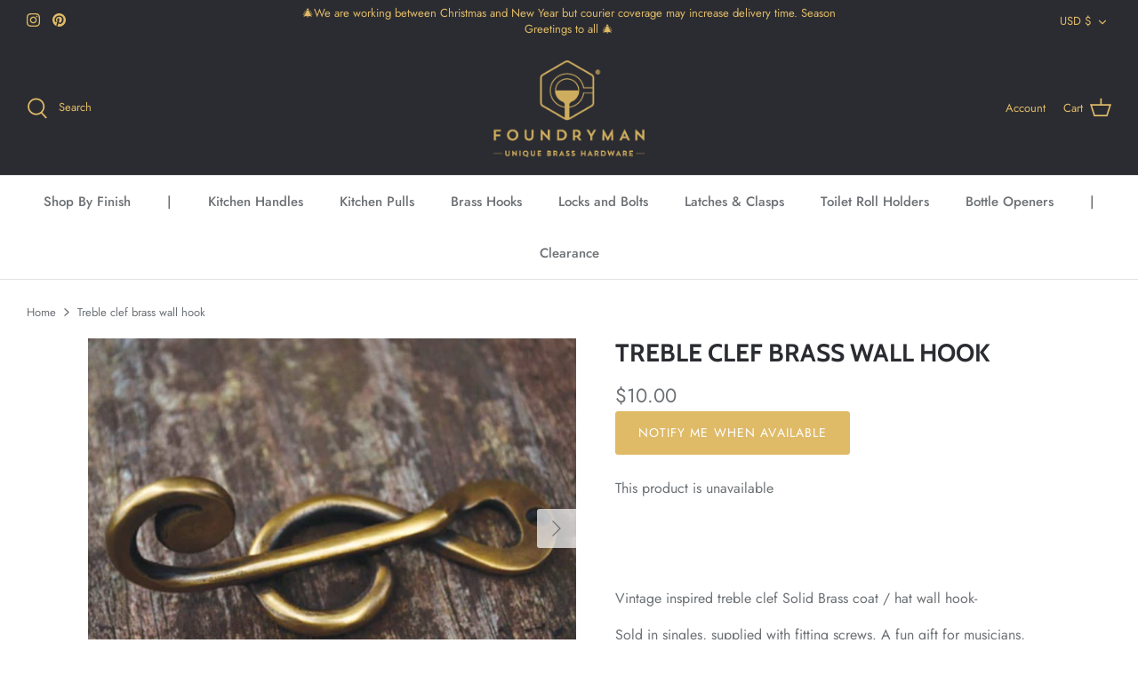

--- FILE ---
content_type: text/javascript; charset=utf-8
request_url: https://thefoundryman.com/en-us/products/vintage-musical-hook-brass.js?currency=USD&country=US
body_size: 345
content:
{"id":414558617638,"title":"Treble clef brass wall hook","handle":"vintage-musical-hook-brass","description":"\u003cp\u003eVintage inspired treble clef Solid Brass coat \/ hat wall hook- \u003c\/p\u003e\n\u003cp\u003eSold in singles, supplied with fitting screws. A fun gift for musicians, solid brass unique hardware.\u003c\/p\u003e\n\u003cp\u003eMatches well with our \u003ca href=\"https:\/\/thefoundryman.com\/products\/brass-wall-hook-musical\" title=\"musical note hook\" rel=\"noopener\" target=\"_blank\"\u003emusical note hook\u003c\/a\u003e\u003cstrong\u003e\u003c\/strong\u003e\u003c\/p\u003e\n\u003cp\u003e\u003cspan data-sheets-root=\"1\"\u003eWe ship worldwide, with all our products held in our UK warehouse, packed and dispatched same day before 3pm with care by our experienced staff Monday to Saturday. For more information on UK and International shipping, please refer to our delivery page \u003ca href=\"https:\/\/thefoundryman.com\/pages\/delivery\" title=\"here\" rel=\"noopener\" target=\"_blank\"\u003ehere\u003c\/a\u003e\u003c\/span\u003e\u003c\/p\u003e","published_at":"2017-11-23T21:10:03+00:00","created_at":"2017-11-23T21:10:03+00:00","vendor":"Foundryman","type":"Robe Hooks","tags":["Brass","hooks","musical"],"price":1000,"price_min":1000,"price_max":1000,"available":false,"price_varies":false,"compare_at_price":null,"compare_at_price_min":0,"compare_at_price_max":0,"compare_at_price_varies":false,"variants":[{"id":5619605995558,"title":"Default Title","option1":"Default Title","option2":null,"option3":null,"sku":"TFM1548","requires_shipping":true,"taxable":true,"featured_image":null,"available":false,"name":"Treble clef brass wall hook","public_title":null,"options":["Default Title"],"price":1000,"weight":80,"compare_at_price":null,"inventory_management":"shopify","barcode":"5060178671759","requires_selling_plan":false,"selling_plan_allocations":[]}],"images":["\/\/cdn.shopify.com\/s\/files\/1\/2320\/6455\/products\/il_fullxfull.1352279669_a9w1.jpg?v=1744200747","\/\/cdn.shopify.com\/s\/files\/1\/2320\/6455\/files\/il_fullxfull.875950716_56y7.jpg?v=1744200747","\/\/cdn.shopify.com\/s\/files\/1\/2320\/6455\/files\/il_fullxfull.875950776_ctrp.jpg?v=1744200747","\/\/cdn.shopify.com\/s\/files\/1\/2320\/6455\/files\/il_fullxfull.875950952_p9by.jpg?v=1744200748"],"featured_image":"\/\/cdn.shopify.com\/s\/files\/1\/2320\/6455\/products\/il_fullxfull.1352279669_a9w1.jpg?v=1744200747","options":[{"name":"Title","position":1,"values":["Default Title"]}],"url":"\/en-us\/products\/vintage-musical-hook-brass","media":[{"alt":null,"id":2760024195135,"position":1,"preview_image":{"aspect_ratio":1.279,"height":549,"width":702,"src":"https:\/\/cdn.shopify.com\/s\/files\/1\/2320\/6455\/products\/il_fullxfull.1352279669_a9w1.jpg?v=1744200747"},"aspect_ratio":1.279,"height":549,"media_type":"image","src":"https:\/\/cdn.shopify.com\/s\/files\/1\/2320\/6455\/products\/il_fullxfull.1352279669_a9w1.jpg?v=1744200747","width":702},{"alt":null,"id":24992191086655,"position":2,"preview_image":{"aspect_ratio":1.5,"height":1000,"width":1500,"src":"https:\/\/cdn.shopify.com\/s\/files\/1\/2320\/6455\/files\/il_fullxfull.875950716_56y7.jpg?v=1744200747"},"aspect_ratio":1.5,"height":1000,"media_type":"image","src":"https:\/\/cdn.shopify.com\/s\/files\/1\/2320\/6455\/files\/il_fullxfull.875950716_56y7.jpg?v=1744200747","width":1500},{"alt":null,"id":24992191184959,"position":3,"preview_image":{"aspect_ratio":1.5,"height":1000,"width":1500,"src":"https:\/\/cdn.shopify.com\/s\/files\/1\/2320\/6455\/files\/il_fullxfull.875950776_ctrp.jpg?v=1744200747"},"aspect_ratio":1.5,"height":1000,"media_type":"image","src":"https:\/\/cdn.shopify.com\/s\/files\/1\/2320\/6455\/files\/il_fullxfull.875950776_ctrp.jpg?v=1744200747","width":1500},{"alt":null,"id":24992191250495,"position":4,"preview_image":{"aspect_ratio":1.5,"height":1000,"width":1500,"src":"https:\/\/cdn.shopify.com\/s\/files\/1\/2320\/6455\/files\/il_fullxfull.875950952_p9by.jpg?v=1744200748"},"aspect_ratio":1.5,"height":1000,"media_type":"image","src":"https:\/\/cdn.shopify.com\/s\/files\/1\/2320\/6455\/files\/il_fullxfull.875950952_p9by.jpg?v=1744200748","width":1500}],"requires_selling_plan":false,"selling_plan_groups":[]}

--- FILE ---
content_type: text/javascript; charset=utf-8
request_url: https://thefoundryman.com/en-us/products/vintage-musical-hook-brass.js?currency=USD&country=US
body_size: 474
content:
{"id":414558617638,"title":"Treble clef brass wall hook","handle":"vintage-musical-hook-brass","description":"\u003cp\u003eVintage inspired treble clef Solid Brass coat \/ hat wall hook- \u003c\/p\u003e\n\u003cp\u003eSold in singles, supplied with fitting screws. A fun gift for musicians, solid brass unique hardware.\u003c\/p\u003e\n\u003cp\u003eMatches well with our \u003ca href=\"https:\/\/thefoundryman.com\/products\/brass-wall-hook-musical\" title=\"musical note hook\" rel=\"noopener\" target=\"_blank\"\u003emusical note hook\u003c\/a\u003e\u003cstrong\u003e\u003c\/strong\u003e\u003c\/p\u003e\n\u003cp\u003e\u003cspan data-sheets-root=\"1\"\u003eWe ship worldwide, with all our products held in our UK warehouse, packed and dispatched same day before 3pm with care by our experienced staff Monday to Saturday. For more information on UK and International shipping, please refer to our delivery page \u003ca href=\"https:\/\/thefoundryman.com\/pages\/delivery\" title=\"here\" rel=\"noopener\" target=\"_blank\"\u003ehere\u003c\/a\u003e\u003c\/span\u003e\u003c\/p\u003e","published_at":"2017-11-23T21:10:03+00:00","created_at":"2017-11-23T21:10:03+00:00","vendor":"Foundryman","type":"Robe Hooks","tags":["Brass","hooks","musical"],"price":1000,"price_min":1000,"price_max":1000,"available":false,"price_varies":false,"compare_at_price":null,"compare_at_price_min":0,"compare_at_price_max":0,"compare_at_price_varies":false,"variants":[{"id":5619605995558,"title":"Default Title","option1":"Default Title","option2":null,"option3":null,"sku":"TFM1548","requires_shipping":true,"taxable":true,"featured_image":null,"available":false,"name":"Treble clef brass wall hook","public_title":null,"options":["Default Title"],"price":1000,"weight":80,"compare_at_price":null,"inventory_management":"shopify","barcode":"5060178671759","requires_selling_plan":false,"selling_plan_allocations":[]}],"images":["\/\/cdn.shopify.com\/s\/files\/1\/2320\/6455\/products\/il_fullxfull.1352279669_a9w1.jpg?v=1744200747","\/\/cdn.shopify.com\/s\/files\/1\/2320\/6455\/files\/il_fullxfull.875950716_56y7.jpg?v=1744200747","\/\/cdn.shopify.com\/s\/files\/1\/2320\/6455\/files\/il_fullxfull.875950776_ctrp.jpg?v=1744200747","\/\/cdn.shopify.com\/s\/files\/1\/2320\/6455\/files\/il_fullxfull.875950952_p9by.jpg?v=1744200748"],"featured_image":"\/\/cdn.shopify.com\/s\/files\/1\/2320\/6455\/products\/il_fullxfull.1352279669_a9w1.jpg?v=1744200747","options":[{"name":"Title","position":1,"values":["Default Title"]}],"url":"\/en-us\/products\/vintage-musical-hook-brass","media":[{"alt":null,"id":2760024195135,"position":1,"preview_image":{"aspect_ratio":1.279,"height":549,"width":702,"src":"https:\/\/cdn.shopify.com\/s\/files\/1\/2320\/6455\/products\/il_fullxfull.1352279669_a9w1.jpg?v=1744200747"},"aspect_ratio":1.279,"height":549,"media_type":"image","src":"https:\/\/cdn.shopify.com\/s\/files\/1\/2320\/6455\/products\/il_fullxfull.1352279669_a9w1.jpg?v=1744200747","width":702},{"alt":null,"id":24992191086655,"position":2,"preview_image":{"aspect_ratio":1.5,"height":1000,"width":1500,"src":"https:\/\/cdn.shopify.com\/s\/files\/1\/2320\/6455\/files\/il_fullxfull.875950716_56y7.jpg?v=1744200747"},"aspect_ratio":1.5,"height":1000,"media_type":"image","src":"https:\/\/cdn.shopify.com\/s\/files\/1\/2320\/6455\/files\/il_fullxfull.875950716_56y7.jpg?v=1744200747","width":1500},{"alt":null,"id":24992191184959,"position":3,"preview_image":{"aspect_ratio":1.5,"height":1000,"width":1500,"src":"https:\/\/cdn.shopify.com\/s\/files\/1\/2320\/6455\/files\/il_fullxfull.875950776_ctrp.jpg?v=1744200747"},"aspect_ratio":1.5,"height":1000,"media_type":"image","src":"https:\/\/cdn.shopify.com\/s\/files\/1\/2320\/6455\/files\/il_fullxfull.875950776_ctrp.jpg?v=1744200747","width":1500},{"alt":null,"id":24992191250495,"position":4,"preview_image":{"aspect_ratio":1.5,"height":1000,"width":1500,"src":"https:\/\/cdn.shopify.com\/s\/files\/1\/2320\/6455\/files\/il_fullxfull.875950952_p9by.jpg?v=1744200748"},"aspect_ratio":1.5,"height":1000,"media_type":"image","src":"https:\/\/cdn.shopify.com\/s\/files\/1\/2320\/6455\/files\/il_fullxfull.875950952_p9by.jpg?v=1744200748","width":1500}],"requires_selling_plan":false,"selling_plan_groups":[]}

--- FILE ---
content_type: text/json
request_url: https://conf.config-security.com/model
body_size: 84
content:
{"title":"recommendation AI model (keras)","structure":"release_id=0x74:73:5b:30:3e:76:4c:31:74:74:24:63:76:22:2f:78:64:6b:23:7c:5c:2d:26:23:2b:4d:77:53:65;keras;7xanwvldjalii9yqu0990bgis79qkzq3ib5yslqsrziiu5jo6lzf50104undpenh1pwndknw","weights":"../weights/74735b30.h5","biases":"../biases/74735b30.h5"}

--- FILE ---
content_type: text/javascript; charset=utf-8
request_url: https://thefoundryman.com/en-us/products/vintage-musical-hook-brass.js
body_size: 718
content:
{"id":414558617638,"title":"Treble clef brass wall hook","handle":"vintage-musical-hook-brass","description":"\u003cp\u003eVintage inspired treble clef Solid Brass coat \/ hat wall hook- \u003c\/p\u003e\n\u003cp\u003eSold in singles, supplied with fitting screws. A fun gift for musicians, solid brass unique hardware.\u003c\/p\u003e\n\u003cp\u003eMatches well with our \u003ca href=\"https:\/\/thefoundryman.com\/products\/brass-wall-hook-musical\" title=\"musical note hook\" rel=\"noopener\" target=\"_blank\"\u003emusical note hook\u003c\/a\u003e\u003cstrong\u003e\u003c\/strong\u003e\u003c\/p\u003e\n\u003cp\u003e\u003cspan data-sheets-root=\"1\"\u003eWe ship worldwide, with all our products held in our UK warehouse, packed and dispatched same day before 3pm with care by our experienced staff Monday to Saturday. For more information on UK and International shipping, please refer to our delivery page \u003ca href=\"https:\/\/thefoundryman.com\/pages\/delivery\" title=\"here\" rel=\"noopener\" target=\"_blank\"\u003ehere\u003c\/a\u003e\u003c\/span\u003e\u003c\/p\u003e","published_at":"2017-11-23T21:10:03+00:00","created_at":"2017-11-23T21:10:03+00:00","vendor":"Foundryman","type":"Robe Hooks","tags":["Brass","hooks","musical"],"price":1000,"price_min":1000,"price_max":1000,"available":false,"price_varies":false,"compare_at_price":null,"compare_at_price_min":0,"compare_at_price_max":0,"compare_at_price_varies":false,"variants":[{"id":5619605995558,"title":"Default Title","option1":"Default Title","option2":null,"option3":null,"sku":"TFM1548","requires_shipping":true,"taxable":true,"featured_image":null,"available":false,"name":"Treble clef brass wall hook","public_title":null,"options":["Default Title"],"price":1000,"weight":80,"compare_at_price":null,"inventory_management":"shopify","barcode":"5060178671759","requires_selling_plan":false,"selling_plan_allocations":[]}],"images":["\/\/cdn.shopify.com\/s\/files\/1\/2320\/6455\/products\/il_fullxfull.1352279669_a9w1.jpg?v=1744200747","\/\/cdn.shopify.com\/s\/files\/1\/2320\/6455\/files\/il_fullxfull.875950716_56y7.jpg?v=1744200747","\/\/cdn.shopify.com\/s\/files\/1\/2320\/6455\/files\/il_fullxfull.875950776_ctrp.jpg?v=1744200747","\/\/cdn.shopify.com\/s\/files\/1\/2320\/6455\/files\/il_fullxfull.875950952_p9by.jpg?v=1744200748"],"featured_image":"\/\/cdn.shopify.com\/s\/files\/1\/2320\/6455\/products\/il_fullxfull.1352279669_a9w1.jpg?v=1744200747","options":[{"name":"Title","position":1,"values":["Default Title"]}],"url":"\/en-us\/products\/vintage-musical-hook-brass","media":[{"alt":null,"id":2760024195135,"position":1,"preview_image":{"aspect_ratio":1.279,"height":549,"width":702,"src":"https:\/\/cdn.shopify.com\/s\/files\/1\/2320\/6455\/products\/il_fullxfull.1352279669_a9w1.jpg?v=1744200747"},"aspect_ratio":1.279,"height":549,"media_type":"image","src":"https:\/\/cdn.shopify.com\/s\/files\/1\/2320\/6455\/products\/il_fullxfull.1352279669_a9w1.jpg?v=1744200747","width":702},{"alt":null,"id":24992191086655,"position":2,"preview_image":{"aspect_ratio":1.5,"height":1000,"width":1500,"src":"https:\/\/cdn.shopify.com\/s\/files\/1\/2320\/6455\/files\/il_fullxfull.875950716_56y7.jpg?v=1744200747"},"aspect_ratio":1.5,"height":1000,"media_type":"image","src":"https:\/\/cdn.shopify.com\/s\/files\/1\/2320\/6455\/files\/il_fullxfull.875950716_56y7.jpg?v=1744200747","width":1500},{"alt":null,"id":24992191184959,"position":3,"preview_image":{"aspect_ratio":1.5,"height":1000,"width":1500,"src":"https:\/\/cdn.shopify.com\/s\/files\/1\/2320\/6455\/files\/il_fullxfull.875950776_ctrp.jpg?v=1744200747"},"aspect_ratio":1.5,"height":1000,"media_type":"image","src":"https:\/\/cdn.shopify.com\/s\/files\/1\/2320\/6455\/files\/il_fullxfull.875950776_ctrp.jpg?v=1744200747","width":1500},{"alt":null,"id":24992191250495,"position":4,"preview_image":{"aspect_ratio":1.5,"height":1000,"width":1500,"src":"https:\/\/cdn.shopify.com\/s\/files\/1\/2320\/6455\/files\/il_fullxfull.875950952_p9by.jpg?v=1744200748"},"aspect_ratio":1.5,"height":1000,"media_type":"image","src":"https:\/\/cdn.shopify.com\/s\/files\/1\/2320\/6455\/files\/il_fullxfull.875950952_p9by.jpg?v=1744200748","width":1500}],"requires_selling_plan":false,"selling_plan_groups":[]}

--- FILE ---
content_type: application/x-javascript; charset=utf-8
request_url: https://bundler.nice-team.net/app/shop/status/foundryman.myshopify.com.js?1768694681
body_size: -331
content:
var bundler_settings_updated='1761855864';